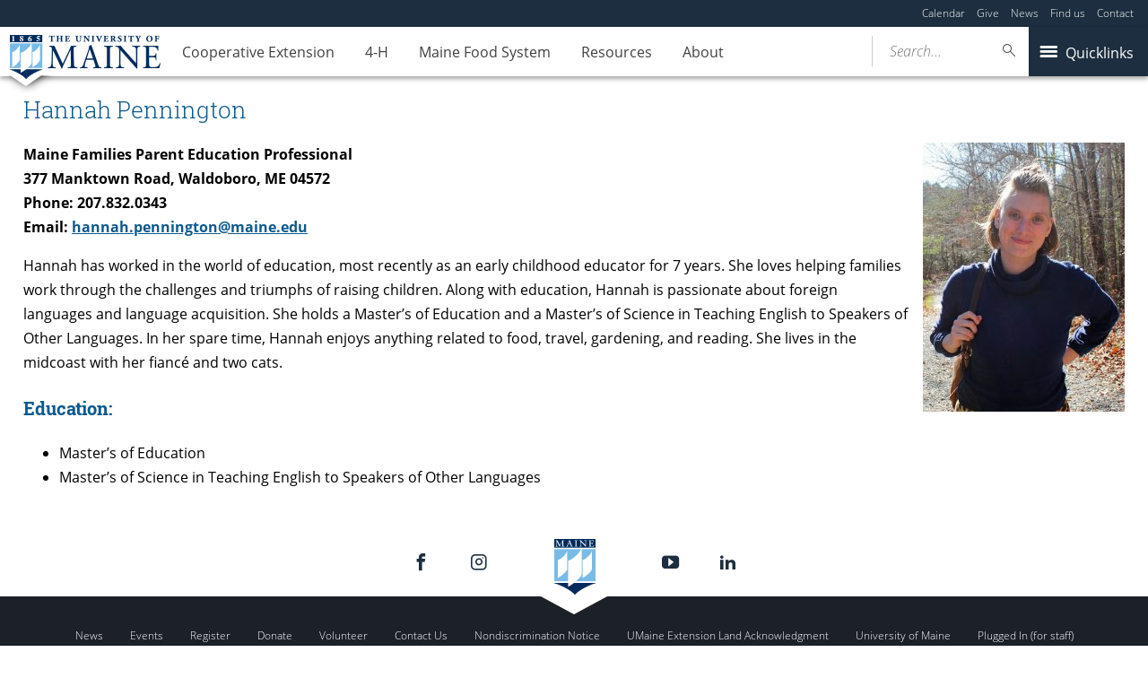

--- FILE ---
content_type: text/html; charset=UTF-8
request_url: https://extension.umaine.edu/about/staff-directory/hannah-pennington/
body_size: 66204
content:
<!DOCTYPE html>
<!--[if IE 8 ]><html class="ie8 no-js" lang="en-US"><![endif]-->
<!--[if IE 9 ]><html class="ie9 no-js" lang="en-US"><![endif]-->
 <!--[if (gt IE 9)|!(IE)]><!--><html class="no-js" lang="en-US"><!--<![endif]-->
	<head>
		<script>window.dataLayer = [{"siteId":1,"siteDomain":"extension-sites.umaine.edu","authorName":"mmichaud","authorId":"10","postName":"hannah-pennington","postDate":"2020-11-04T10:53:13-05:00","postId":11439,"postType":"page","Resource":[],"10upGh-category":[]}];</script><!-- Google Tag Manager -->
	<script>(function(w,d,s,l,i){w[l]=w[l]||[];w[l].push({'gtm.start':
	new Date().getTime(),event:'gtm.js'});var f=d.getElementsByTagName(s)[0],
	j=d.createElement(s),dl=l!='dataLayer'?'&l='+l:'';j.async=true;j.src='https://www.googletagmanager.com/gtm.js?id='+i+dl;f.parentNode.insertBefore(j,f);
	})(window,document,'script','dataLayer','GTM-MVTCZTHT');</script>
		<!-- End Google Tag Manager -->
		<meta http-equiv="x-ua-compatible" content="ie=edge">
		<meta name="viewport" content="width=device-width, initial-scale=1">
		<title>Hannah Pennington - University of Maine Cooperative Extension</title>
	<style>img:is([sizes="auto" i], [sizes^="auto," i]) { contain-intrinsic-size: 3000px 1500px }</style>
	<meta name="dc.title" content="Hannah Pennington - University of Maine Cooperative Extension">
<meta name="dc.description" content="Maine Families Parent Education Professional 377 Manktown Road, Waldoboro, ME 04572 Phone: 207.832.0343 Email: hannah.pennington@maine.edu Hannah has worked in the world of education, most recently as an early childhood educator for 7 years. She loves helping families work through the challenges and triumphs of raising children. Along with education, Hannah&hellip;">
<meta name="dc.relation" content="https://extension.umaine.edu/about/staff-directory/hannah-pennington/">
<meta name="dc.source" content="https://extension.umaine.edu/">
<meta name="dc.language" content="en_US">
<meta name="description" content="Maine Families Parent Education Professional 377 Manktown Road, Waldoboro, ME 04572 Phone: 207.832.0343 Email: hannah.pennington@maine.edu Hannah has worked in the world of education, most recently as an early childhood educator for 7 years. She loves helping families work through the challenges and triumphs of raising children. Along with education, Hannah&hellip;">
<meta name="robots" content="index, follow, max-snippet:-1, max-image-preview:large, max-video-preview:-1">
<link rel="canonical" href="https://extension.umaine.edu/about/staff-directory/hannah-pennington/">
<meta property="og:url" content="https://extension.umaine.edu/about/staff-directory/hannah-pennington/">
<meta property="og:site_name" content="Cooperative Extension">
<meta property="og:locale" content="en_US">
<meta property="og:type" content="article">
<meta property="og:title" content="Hannah Pennington - University of Maine Cooperative Extension">
<meta property="og:description" content="Maine Families Parent Education Professional 377 Manktown Road, Waldoboro, ME 04572 Phone: 207.832.0343 Email: hannah.pennington@maine.edu Hannah has worked in the world of education, most recently as an early childhood educator for 7 years. She loves helping families work through the challenges and triumphs of raising children. Along with education, Hannah&hellip;">
<meta property="og:image" content="https://staging.umaine.edu/wp-content/themes/umaine/assets/images/default-og-image.png">
<meta property="og:image:secure_url" content="https://staging.umaine.edu/wp-content/themes/umaine/assets/images/default-og-image.png">
<meta name="twitter:card" content="summary">
<meta name="twitter:title" content="Hannah Pennington - University of Maine Cooperative Extension">
<meta name="twitter:description" content="Maine Families Parent Education Professional 377 Manktown Road, Waldoboro, ME 04572 Phone: 207.832.0343 Email: hannah.pennington@maine.edu Hannah has worked in the world of education, most recently as an early childhood educator for 7 years. She loves helping families work through the challenges and triumphs of raising children. Along with education, Hannah&hellip;">
<meta name="twitter:image" content="https://staging.umaine.edu/wp-content/themes/umaine/assets/images/default-og-image.png">
<link rel='dns-prefetch' href='//maps.googleapis.com' />
<link rel='dns-prefetch' href='//use.typekit.net' />
		<!-- This site uses the Google Analytics by MonsterInsights plugin v9.2.1 - Using Analytics tracking - https://www.monsterinsights.com/ -->
							<script src="//www.googletagmanager.com/gtag/js?id=G-ES4YVJZP5X"  data-cfasync="false" data-wpfc-render="false" type="text/javascript" async></script>
			<script data-cfasync="false" data-wpfc-render="false" type="text/javascript">
				var mi_version = '9.2.1';
				var mi_track_user = true;
				var mi_no_track_reason = '';
								var MonsterInsightsDefaultLocations = {"page_location":"https:\/\/extension.umaine.edu\/about\/staff-directory\/hannah-pennington\/"};
				if ( typeof MonsterInsightsPrivacyGuardFilter === 'function' ) {
					var MonsterInsightsLocations = (typeof MonsterInsightsExcludeQuery === 'object') ? MonsterInsightsPrivacyGuardFilter( MonsterInsightsExcludeQuery ) : MonsterInsightsPrivacyGuardFilter( MonsterInsightsDefaultLocations );
				} else {
					var MonsterInsightsLocations = (typeof MonsterInsightsExcludeQuery === 'object') ? MonsterInsightsExcludeQuery : MonsterInsightsDefaultLocations;
				}

								var disableStrs = [
										'ga-disable-G-ES4YVJZP5X',
									];

				/* Function to detect opted out users */
				function __gtagTrackerIsOptedOut() {
					for (var index = 0; index < disableStrs.length; index++) {
						if (document.cookie.indexOf(disableStrs[index] + '=true') > -1) {
							return true;
						}
					}

					return false;
				}

				/* Disable tracking if the opt-out cookie exists. */
				if (__gtagTrackerIsOptedOut()) {
					for (var index = 0; index < disableStrs.length; index++) {
						window[disableStrs[index]] = true;
					}
				}

				/* Opt-out function */
				function __gtagTrackerOptout() {
					for (var index = 0; index < disableStrs.length; index++) {
						document.cookie = disableStrs[index] + '=true; expires=Thu, 31 Dec 2099 23:59:59 UTC; path=/';
						window[disableStrs[index]] = true;
					}
				}

				if ('undefined' === typeof gaOptout) {
					function gaOptout() {
						__gtagTrackerOptout();
					}
				}
								window.dataLayer = window.dataLayer || [];

				window.MonsterInsightsDualTracker = {
					helpers: {},
					trackers: {},
				};
				if (mi_track_user) {
					function __gtagDataLayer() {
						dataLayer.push(arguments);
					}

					function __gtagTracker(type, name, parameters) {
						if (!parameters) {
							parameters = {};
						}

						if (parameters.send_to) {
							__gtagDataLayer.apply(null, arguments);
							return;
						}

						if (type === 'event') {
														parameters.send_to = monsterinsights_frontend.v4_id;
							var hookName = name;
							if (typeof parameters['event_category'] !== 'undefined') {
								hookName = parameters['event_category'] + ':' + name;
							}

							if (typeof MonsterInsightsDualTracker.trackers[hookName] !== 'undefined') {
								MonsterInsightsDualTracker.trackers[hookName](parameters);
							} else {
								__gtagDataLayer('event', name, parameters);
							}
							
						} else {
							__gtagDataLayer.apply(null, arguments);
						}
					}

					__gtagTracker('js', new Date());
					__gtagTracker('set', {
						'developer_id.dZGIzZG': true,
											});
					if ( MonsterInsightsLocations.page_location ) {
						__gtagTracker('set', MonsterInsightsLocations);
					}
										__gtagTracker('config', 'G-ES4YVJZP5X', {"forceSSL":"true"} );
															window.gtag = __gtagTracker;										(function () {
						/* https://developers.google.com/analytics/devguides/collection/analyticsjs/ */
						/* ga and __gaTracker compatibility shim. */
						var noopfn = function () {
							return null;
						};
						var newtracker = function () {
							return new Tracker();
						};
						var Tracker = function () {
							return null;
						};
						var p = Tracker.prototype;
						p.get = noopfn;
						p.set = noopfn;
						p.send = function () {
							var args = Array.prototype.slice.call(arguments);
							args.unshift('send');
							__gaTracker.apply(null, args);
						};
						var __gaTracker = function () {
							var len = arguments.length;
							if (len === 0) {
								return;
							}
							var f = arguments[len - 1];
							if (typeof f !== 'object' || f === null || typeof f.hitCallback !== 'function') {
								if ('send' === arguments[0]) {
									var hitConverted, hitObject = false, action;
									if ('event' === arguments[1]) {
										if ('undefined' !== typeof arguments[3]) {
											hitObject = {
												'eventAction': arguments[3],
												'eventCategory': arguments[2],
												'eventLabel': arguments[4],
												'value': arguments[5] ? arguments[5] : 1,
											}
										}
									}
									if ('pageview' === arguments[1]) {
										if ('undefined' !== typeof arguments[2]) {
											hitObject = {
												'eventAction': 'page_view',
												'page_path': arguments[2],
											}
										}
									}
									if (typeof arguments[2] === 'object') {
										hitObject = arguments[2];
									}
									if (typeof arguments[5] === 'object') {
										Object.assign(hitObject, arguments[5]);
									}
									if ('undefined' !== typeof arguments[1].hitType) {
										hitObject = arguments[1];
										if ('pageview' === hitObject.hitType) {
											hitObject.eventAction = 'page_view';
										}
									}
									if (hitObject) {
										action = 'timing' === arguments[1].hitType ? 'timing_complete' : hitObject.eventAction;
										hitConverted = mapArgs(hitObject);
										__gtagTracker('event', action, hitConverted);
									}
								}
								return;
							}

							function mapArgs(args) {
								var arg, hit = {};
								var gaMap = {
									'eventCategory': 'event_category',
									'eventAction': 'event_action',
									'eventLabel': 'event_label',
									'eventValue': 'event_value',
									'nonInteraction': 'non_interaction',
									'timingCategory': 'event_category',
									'timingVar': 'name',
									'timingValue': 'value',
									'timingLabel': 'event_label',
									'page': 'page_path',
									'location': 'page_location',
									'title': 'page_title',
									'referrer' : 'page_referrer',
								};
								for (arg in args) {
																		if (!(!args.hasOwnProperty(arg) || !gaMap.hasOwnProperty(arg))) {
										hit[gaMap[arg]] = args[arg];
									} else {
										hit[arg] = args[arg];
									}
								}
								return hit;
							}

							try {
								f.hitCallback();
							} catch (ex) {
							}
						};
						__gaTracker.create = newtracker;
						__gaTracker.getByName = newtracker;
						__gaTracker.getAll = function () {
							return [];
						};
						__gaTracker.remove = noopfn;
						__gaTracker.loaded = true;
						window['__gaTracker'] = __gaTracker;
					})();
									} else {
										console.log("");
					(function () {
						function __gtagTracker() {
							return null;
						}

						window['__gtagTracker'] = __gtagTracker;
						window['gtag'] = __gtagTracker;
					})();
									}
			</script>
				<!-- / Google Analytics by MonsterInsights -->
		<script type="text/javascript">
/* <![CDATA[ */
window._wpemojiSettings = {"baseUrl":"https:\/\/s.w.org\/images\/core\/emoji\/16.0.1\/72x72\/","ext":".png","svgUrl":"https:\/\/s.w.org\/images\/core\/emoji\/16.0.1\/svg\/","svgExt":".svg","source":{"concatemoji":"https:\/\/extension.umaine.edu\/wp-includes\/js\/wp-emoji-release.min.js?ver=6.8.3"}};
/*! This file is auto-generated */
!function(s,n){var o,i,e;function c(e){try{var t={supportTests:e,timestamp:(new Date).valueOf()};sessionStorage.setItem(o,JSON.stringify(t))}catch(e){}}function p(e,t,n){e.clearRect(0,0,e.canvas.width,e.canvas.height),e.fillText(t,0,0);var t=new Uint32Array(e.getImageData(0,0,e.canvas.width,e.canvas.height).data),a=(e.clearRect(0,0,e.canvas.width,e.canvas.height),e.fillText(n,0,0),new Uint32Array(e.getImageData(0,0,e.canvas.width,e.canvas.height).data));return t.every(function(e,t){return e===a[t]})}function u(e,t){e.clearRect(0,0,e.canvas.width,e.canvas.height),e.fillText(t,0,0);for(var n=e.getImageData(16,16,1,1),a=0;a<n.data.length;a++)if(0!==n.data[a])return!1;return!0}function f(e,t,n,a){switch(t){case"flag":return n(e,"\ud83c\udff3\ufe0f\u200d\u26a7\ufe0f","\ud83c\udff3\ufe0f\u200b\u26a7\ufe0f")?!1:!n(e,"\ud83c\udde8\ud83c\uddf6","\ud83c\udde8\u200b\ud83c\uddf6")&&!n(e,"\ud83c\udff4\udb40\udc67\udb40\udc62\udb40\udc65\udb40\udc6e\udb40\udc67\udb40\udc7f","\ud83c\udff4\u200b\udb40\udc67\u200b\udb40\udc62\u200b\udb40\udc65\u200b\udb40\udc6e\u200b\udb40\udc67\u200b\udb40\udc7f");case"emoji":return!a(e,"\ud83e\udedf")}return!1}function g(e,t,n,a){var r="undefined"!=typeof WorkerGlobalScope&&self instanceof WorkerGlobalScope?new OffscreenCanvas(300,150):s.createElement("canvas"),o=r.getContext("2d",{willReadFrequently:!0}),i=(o.textBaseline="top",o.font="600 32px Arial",{});return e.forEach(function(e){i[e]=t(o,e,n,a)}),i}function t(e){var t=s.createElement("script");t.src=e,t.defer=!0,s.head.appendChild(t)}"undefined"!=typeof Promise&&(o="wpEmojiSettingsSupports",i=["flag","emoji"],n.supports={everything:!0,everythingExceptFlag:!0},e=new Promise(function(e){s.addEventListener("DOMContentLoaded",e,{once:!0})}),new Promise(function(t){var n=function(){try{var e=JSON.parse(sessionStorage.getItem(o));if("object"==typeof e&&"number"==typeof e.timestamp&&(new Date).valueOf()<e.timestamp+604800&&"object"==typeof e.supportTests)return e.supportTests}catch(e){}return null}();if(!n){if("undefined"!=typeof Worker&&"undefined"!=typeof OffscreenCanvas&&"undefined"!=typeof URL&&URL.createObjectURL&&"undefined"!=typeof Blob)try{var e="postMessage("+g.toString()+"("+[JSON.stringify(i),f.toString(),p.toString(),u.toString()].join(",")+"));",a=new Blob([e],{type:"text/javascript"}),r=new Worker(URL.createObjectURL(a),{name:"wpTestEmojiSupports"});return void(r.onmessage=function(e){c(n=e.data),r.terminate(),t(n)})}catch(e){}c(n=g(i,f,p,u))}t(n)}).then(function(e){for(var t in e)n.supports[t]=e[t],n.supports.everything=n.supports.everything&&n.supports[t],"flag"!==t&&(n.supports.everythingExceptFlag=n.supports.everythingExceptFlag&&n.supports[t]);n.supports.everythingExceptFlag=n.supports.everythingExceptFlag&&!n.supports.flag,n.DOMReady=!1,n.readyCallback=function(){n.DOMReady=!0}}).then(function(){return e}).then(function(){var e;n.supports.everything||(n.readyCallback(),(e=n.source||{}).concatemoji?t(e.concatemoji):e.wpemoji&&e.twemoji&&(t(e.twemoji),t(e.wpemoji)))}))}((window,document),window._wpemojiSettings);
/* ]]> */
</script>
<link rel='stylesheet' id='tribe-events-pro-mini-calendar-block-styles-css' href='https://extension.umaine.edu/wp-content/plugins/events-calendar-pro/build/css/tribe-events-pro-mini-calendar-block.css?ver=7.7.10' type='text/css' media='all' />
<style id='wp-emoji-styles-inline-css' type='text/css'>

	img.wp-smiley, img.emoji {
		display: inline !important;
		border: none !important;
		box-shadow: none !important;
		height: 1em !important;
		width: 1em !important;
		margin: 0 0.07em !important;
		vertical-align: -0.1em !important;
		background: none !important;
		padding: 0 !important;
	}
</style>
<link rel='stylesheet' id='wp-block-library-css' href='https://extension.umaine.edu/wp-includes/css/dist/block-library/style.min.css?ver=6.8.3' type='text/css' media='all' />
<style id='classic-theme-styles-inline-css' type='text/css'>
/*! This file is auto-generated */
.wp-block-button__link{color:#fff;background-color:#32373c;border-radius:9999px;box-shadow:none;text-decoration:none;padding:calc(.667em + 2px) calc(1.333em + 2px);font-size:1.125em}.wp-block-file__button{background:#32373c;color:#fff;text-decoration:none}
</style>
<style id='ums-post-picker-ums-post-picker-style-inline-css' type='text/css'>
.wp-block-ums-post-picker-ums-post-picker{padding:2px}.editor-styles-wrapper code{line-break:anywhere;white-space:break-spaces!important}
.ums-site-search-wrapper{position:relative}.ums-site-search-results{border:1px solid #e0e0e0;border-radius:4px;border-top:0 solid #e0e0e0;box-shadow:0 4px 8px rgba(0,0,0,.2);left:0;max-height:400px;overflow:auto;position:absolute;width:100%;z-index:1001}.ums-site-search-result{background-color:#fff;border-bottom:1px solid #e0e0e0;padding:8px 12px;transition:all .2s ease}.ums-site-search-result .siteUrl{font-family:monospace;font-size:70%}.ums-site-search-result:focus,.ums-site-search-result:hover{background-color:var(--wp-components-color-accent,var(--wp-admin-theme-color,#020404));color:var(--wp-components-color-accent-inverted,#fff);cursor:pointer}.ums-site-search-loading{background-color:#fff;color:#757575;font-style:italic;padding:8px 12px}
.upp-help-modal{max-width:800px;width:90%}.upp-help-modal p *,.upp-help-modal table *{font-size:10px!important}.upp-help-modal .components-modal__header{border-bottom:1px solid #e0e0e0}.upp-help-modal h1,.upp-help-modal h2,.upp-help-modal h3{margin-bottom:16px;margin-top:24px}.upp-help-modal p{margin-bottom:16px}.upp-help-modal code{background:#f0f0f0;border-radius:3px;padding:2px 4px}.upp-help-modal pre{background:#f5f5f5;border-radius:4px;overflow-x:auto;padding:16px}.upp-help-modal table{border-collapse:collapse;margin-bottom:16px;width:100%}.upp-help-modal table td,.upp-help-modal table th{border:1px solid #ddd;padding:8px;text-align:left}.upp-help-modal table th{background-color:#f5f5f5}

</style>
<style id='wpseopress-local-business-style-inline-css' type='text/css'>
span.wp-block-wpseopress-local-business-field{margin-right:8px}

</style>
<style id='global-styles-inline-css' type='text/css'>
:root{--wp--preset--aspect-ratio--square: 1;--wp--preset--aspect-ratio--4-3: 4/3;--wp--preset--aspect-ratio--3-4: 3/4;--wp--preset--aspect-ratio--3-2: 3/2;--wp--preset--aspect-ratio--2-3: 2/3;--wp--preset--aspect-ratio--16-9: 16/9;--wp--preset--aspect-ratio--9-16: 9/16;--wp--preset--color--black: #000000;--wp--preset--color--cyan-bluish-gray: #abb8c3;--wp--preset--color--white: #ffffff;--wp--preset--color--pale-pink: #f78da7;--wp--preset--color--vivid-red: #cf2e2e;--wp--preset--color--luminous-vivid-orange: #ff6900;--wp--preset--color--luminous-vivid-amber: #fcb900;--wp--preset--color--light-green-cyan: #7bdcb5;--wp--preset--color--vivid-green-cyan: #00d084;--wp--preset--color--pale-cyan-blue: #8ed1fc;--wp--preset--color--vivid-cyan-blue: #0693e3;--wp--preset--color--vivid-purple: #9b51e0;--wp--preset--gradient--vivid-cyan-blue-to-vivid-purple: linear-gradient(135deg,rgba(6,147,227,1) 0%,rgb(155,81,224) 100%);--wp--preset--gradient--light-green-cyan-to-vivid-green-cyan: linear-gradient(135deg,rgb(122,220,180) 0%,rgb(0,208,130) 100%);--wp--preset--gradient--luminous-vivid-amber-to-luminous-vivid-orange: linear-gradient(135deg,rgba(252,185,0,1) 0%,rgba(255,105,0,1) 100%);--wp--preset--gradient--luminous-vivid-orange-to-vivid-red: linear-gradient(135deg,rgba(255,105,0,1) 0%,rgb(207,46,46) 100%);--wp--preset--gradient--very-light-gray-to-cyan-bluish-gray: linear-gradient(135deg,rgb(238,238,238) 0%,rgb(169,184,195) 100%);--wp--preset--gradient--cool-to-warm-spectrum: linear-gradient(135deg,rgb(74,234,220) 0%,rgb(151,120,209) 20%,rgb(207,42,186) 40%,rgb(238,44,130) 60%,rgb(251,105,98) 80%,rgb(254,248,76) 100%);--wp--preset--gradient--blush-light-purple: linear-gradient(135deg,rgb(255,206,236) 0%,rgb(152,150,240) 100%);--wp--preset--gradient--blush-bordeaux: linear-gradient(135deg,rgb(254,205,165) 0%,rgb(254,45,45) 50%,rgb(107,0,62) 100%);--wp--preset--gradient--luminous-dusk: linear-gradient(135deg,rgb(255,203,112) 0%,rgb(199,81,192) 50%,rgb(65,88,208) 100%);--wp--preset--gradient--pale-ocean: linear-gradient(135deg,rgb(255,245,203) 0%,rgb(182,227,212) 50%,rgb(51,167,181) 100%);--wp--preset--gradient--electric-grass: linear-gradient(135deg,rgb(202,248,128) 0%,rgb(113,206,126) 100%);--wp--preset--gradient--midnight: linear-gradient(135deg,rgb(2,3,129) 0%,rgb(40,116,252) 100%);--wp--preset--font-size--small: 13px;--wp--preset--font-size--medium: 20px;--wp--preset--font-size--large: 36px;--wp--preset--font-size--x-large: 42px;--wp--preset--spacing--20: 0.44rem;--wp--preset--spacing--30: 0.67rem;--wp--preset--spacing--40: 1rem;--wp--preset--spacing--50: 1.5rem;--wp--preset--spacing--60: 2.25rem;--wp--preset--spacing--70: 3.38rem;--wp--preset--spacing--80: 5.06rem;--wp--preset--shadow--natural: 6px 6px 9px rgba(0, 0, 0, 0.2);--wp--preset--shadow--deep: 12px 12px 50px rgba(0, 0, 0, 0.4);--wp--preset--shadow--sharp: 6px 6px 0px rgba(0, 0, 0, 0.2);--wp--preset--shadow--outlined: 6px 6px 0px -3px rgba(255, 255, 255, 1), 6px 6px rgba(0, 0, 0, 1);--wp--preset--shadow--crisp: 6px 6px 0px rgba(0, 0, 0, 1);}:where(.is-layout-flex){gap: 0.5em;}:where(.is-layout-grid){gap: 0.5em;}body .is-layout-flex{display: flex;}.is-layout-flex{flex-wrap: wrap;align-items: center;}.is-layout-flex > :is(*, div){margin: 0;}body .is-layout-grid{display: grid;}.is-layout-grid > :is(*, div){margin: 0;}:where(.wp-block-columns.is-layout-flex){gap: 2em;}:where(.wp-block-columns.is-layout-grid){gap: 2em;}:where(.wp-block-post-template.is-layout-flex){gap: 1.25em;}:where(.wp-block-post-template.is-layout-grid){gap: 1.25em;}.has-black-color{color: var(--wp--preset--color--black) !important;}.has-cyan-bluish-gray-color{color: var(--wp--preset--color--cyan-bluish-gray) !important;}.has-white-color{color: var(--wp--preset--color--white) !important;}.has-pale-pink-color{color: var(--wp--preset--color--pale-pink) !important;}.has-vivid-red-color{color: var(--wp--preset--color--vivid-red) !important;}.has-luminous-vivid-orange-color{color: var(--wp--preset--color--luminous-vivid-orange) !important;}.has-luminous-vivid-amber-color{color: var(--wp--preset--color--luminous-vivid-amber) !important;}.has-light-green-cyan-color{color: var(--wp--preset--color--light-green-cyan) !important;}.has-vivid-green-cyan-color{color: var(--wp--preset--color--vivid-green-cyan) !important;}.has-pale-cyan-blue-color{color: var(--wp--preset--color--pale-cyan-blue) !important;}.has-vivid-cyan-blue-color{color: var(--wp--preset--color--vivid-cyan-blue) !important;}.has-vivid-purple-color{color: var(--wp--preset--color--vivid-purple) !important;}.has-black-background-color{background-color: var(--wp--preset--color--black) !important;}.has-cyan-bluish-gray-background-color{background-color: var(--wp--preset--color--cyan-bluish-gray) !important;}.has-white-background-color{background-color: var(--wp--preset--color--white) !important;}.has-pale-pink-background-color{background-color: var(--wp--preset--color--pale-pink) !important;}.has-vivid-red-background-color{background-color: var(--wp--preset--color--vivid-red) !important;}.has-luminous-vivid-orange-background-color{background-color: var(--wp--preset--color--luminous-vivid-orange) !important;}.has-luminous-vivid-amber-background-color{background-color: var(--wp--preset--color--luminous-vivid-amber) !important;}.has-light-green-cyan-background-color{background-color: var(--wp--preset--color--light-green-cyan) !important;}.has-vivid-green-cyan-background-color{background-color: var(--wp--preset--color--vivid-green-cyan) !important;}.has-pale-cyan-blue-background-color{background-color: var(--wp--preset--color--pale-cyan-blue) !important;}.has-vivid-cyan-blue-background-color{background-color: var(--wp--preset--color--vivid-cyan-blue) !important;}.has-vivid-purple-background-color{background-color: var(--wp--preset--color--vivid-purple) !important;}.has-black-border-color{border-color: var(--wp--preset--color--black) !important;}.has-cyan-bluish-gray-border-color{border-color: var(--wp--preset--color--cyan-bluish-gray) !important;}.has-white-border-color{border-color: var(--wp--preset--color--white) !important;}.has-pale-pink-border-color{border-color: var(--wp--preset--color--pale-pink) !important;}.has-vivid-red-border-color{border-color: var(--wp--preset--color--vivid-red) !important;}.has-luminous-vivid-orange-border-color{border-color: var(--wp--preset--color--luminous-vivid-orange) !important;}.has-luminous-vivid-amber-border-color{border-color: var(--wp--preset--color--luminous-vivid-amber) !important;}.has-light-green-cyan-border-color{border-color: var(--wp--preset--color--light-green-cyan) !important;}.has-vivid-green-cyan-border-color{border-color: var(--wp--preset--color--vivid-green-cyan) !important;}.has-pale-cyan-blue-border-color{border-color: var(--wp--preset--color--pale-cyan-blue) !important;}.has-vivid-cyan-blue-border-color{border-color: var(--wp--preset--color--vivid-cyan-blue) !important;}.has-vivid-purple-border-color{border-color: var(--wp--preset--color--vivid-purple) !important;}.has-vivid-cyan-blue-to-vivid-purple-gradient-background{background: var(--wp--preset--gradient--vivid-cyan-blue-to-vivid-purple) !important;}.has-light-green-cyan-to-vivid-green-cyan-gradient-background{background: var(--wp--preset--gradient--light-green-cyan-to-vivid-green-cyan) !important;}.has-luminous-vivid-amber-to-luminous-vivid-orange-gradient-background{background: var(--wp--preset--gradient--luminous-vivid-amber-to-luminous-vivid-orange) !important;}.has-luminous-vivid-orange-to-vivid-red-gradient-background{background: var(--wp--preset--gradient--luminous-vivid-orange-to-vivid-red) !important;}.has-very-light-gray-to-cyan-bluish-gray-gradient-background{background: var(--wp--preset--gradient--very-light-gray-to-cyan-bluish-gray) !important;}.has-cool-to-warm-spectrum-gradient-background{background: var(--wp--preset--gradient--cool-to-warm-spectrum) !important;}.has-blush-light-purple-gradient-background{background: var(--wp--preset--gradient--blush-light-purple) !important;}.has-blush-bordeaux-gradient-background{background: var(--wp--preset--gradient--blush-bordeaux) !important;}.has-luminous-dusk-gradient-background{background: var(--wp--preset--gradient--luminous-dusk) !important;}.has-pale-ocean-gradient-background{background: var(--wp--preset--gradient--pale-ocean) !important;}.has-electric-grass-gradient-background{background: var(--wp--preset--gradient--electric-grass) !important;}.has-midnight-gradient-background{background: var(--wp--preset--gradient--midnight) !important;}.has-small-font-size{font-size: var(--wp--preset--font-size--small) !important;}.has-medium-font-size{font-size: var(--wp--preset--font-size--medium) !important;}.has-large-font-size{font-size: var(--wp--preset--font-size--large) !important;}.has-x-large-font-size{font-size: var(--wp--preset--font-size--x-large) !important;}
:where(.wp-block-post-template.is-layout-flex){gap: 1.25em;}:where(.wp-block-post-template.is-layout-grid){gap: 1.25em;}
:where(.wp-block-columns.is-layout-flex){gap: 2em;}:where(.wp-block-columns.is-layout-grid){gap: 2em;}
:root :where(.wp-block-pullquote){font-size: 1.5em;line-height: 1.6;}
</style>
<link rel='stylesheet' id='map_styles-css' href='https://extension.umaine.edu/wp-content/plugins/um-maps-cpt/src/assets/css/maps.min.css?ver=1.5.5' type='text/css' media='all' />
<link rel='stylesheet' id='umaine-css' href='https://extension.umaine.edu/wp-content/themes/umaine/assets/css/umaine.min.css?ver=1.0.1' type='text/css' media='screen, handheld, tv, projection' />
<link rel='stylesheet' id='umaine-print-css' href='https://extension.umaine.edu/wp-content/themes/umaine/assets/css/umaine-print.min.css?ver=1.0.1' type='text/css' media='print' />
<link rel='stylesheet' id='dashicons-css' href='https://extension.umaine.edu/wp-includes/css/dashicons.min.css?ver=6.8.3' type='text/css' media='all' />
<!--[if lte IE 8]>
<link rel='stylesheet' id='umaine-oldie-css' href='https://extension.umaine.edu/wp-content/themes/umaine/assets/css/umaine-oldie.min.css?ver=1.0.1' type='text/css' media='all' />
<![endif]-->
<link rel='stylesheet' id='custom-typekit-18465-css' href='https://use.typekit.net/mwk0apy.css?ver=1.1.5' type='text/css' media='all' />
<link rel='stylesheet' id='content-blocks-separator-css' href='https://extension.umaine.edu/wp-content/themes/umaine/content-blocks/separator//separator.css?ver=1' type='text/css' media='all' />
<link rel='stylesheet' id='custom-style-css' href='https://extension.umaine.edu/wp-content/themes/umaine/content-blocks/menu//menu.css?ver=1' type='text/css' media='all' />
<style id='kadence-blocks-global-variables-inline-css' type='text/css'>
:root {--global-kb-font-size-sm:clamp(0.8rem, 0.73rem + 0.217vw, 0.9rem);--global-kb-font-size-md:clamp(1.1rem, 0.995rem + 0.326vw, 1.25rem);--global-kb-font-size-lg:clamp(1.75rem, 1.576rem + 0.543vw, 2rem);--global-kb-font-size-xl:clamp(2.25rem, 1.728rem + 1.63vw, 3rem);--global-kb-font-size-xxl:clamp(2.5rem, 1.456rem + 3.26vw, 4rem);--global-kb-font-size-xxxl:clamp(2.75rem, 0.489rem + 7.065vw, 6rem);}:root {--global-palette1: #3182CE;--global-palette2: #2B6CB0;--global-palette3: #1A202C;--global-palette4: #2D3748;--global-palette5: #4A5568;--global-palette6: #718096;--global-palette7: #EDF2F7;--global-palette8: #F7FAFC;--global-palette9: #ffffff;}
</style>
<script type="text/javascript" src="https://extension.umaine.edu/wp-content/plugins/google-analytics-for-wordpress/assets/js/frontend-gtag.min.js?ver=9.2.1" id="monsterinsights-frontend-script-js" async="async" data-wp-strategy="async"></script>
<script data-cfasync="false" data-wpfc-render="false" type="text/javascript" id='monsterinsights-frontend-script-js-extra'>/* <![CDATA[ */
var monsterinsights_frontend = {"js_events_tracking":"true","download_extensions":"doc,pdf,ppt,zip,xls,docx,pptx,xlsx","inbound_paths":"[]","home_url":"https:\/\/extension.umaine.edu","hash_tracking":"false","v4_id":"G-ES4YVJZP5X"};/* ]]> */
</script>
<script type="text/javascript" src="//maps.googleapis.com/maps/api/js?key=AIzaSyDr4MRIIfPeOHYoqWVVKA5qDBWoXGRXZSU&amp;ver=6.8.3" id="maps-api-js"></script>
<script type="text/javascript" src="https://extension.umaine.edu/wp-includes/js/jquery/jquery.min.js?ver=3.7.1" id="jquery-core-js"></script>
<script type="text/javascript" src="https://extension.umaine.edu/wp-includes/js/jquery/jquery-migrate.min.js?ver=3.4.1" id="jquery-migrate-js"></script>
<script type="text/javascript" src="https://extension.umaine.edu/wp-content/themes/umaine/assets/js/vendor/modernizr-custom.js?ver=1.0.1" id="modernizr-js"></script>
<script type="text/javascript" src="https://extension.umaine.edu/wp-content/themes/umaine/assets/js/vendor/picturefill.min.js?ver=1.0.1" id="picturefill-js"></script>
<link rel="https://api.w.org/" href="https://extension.umaine.edu/wp-json/" /><link rel="alternate" title="JSON" type="application/json" href="https://extension.umaine.edu/wp-json/wp/v2/pages/11439" /><link rel="EditURI" type="application/rsd+xml" title="RSD" href="https://extension.umaine.edu/xmlrpc.php?rsd" />
<meta name="generator" content="WordPress 6.8.3" />
<link rel='shortlink' href='https://extension.umaine.edu/?p=11439' />
<link rel="alternate" title="oEmbed (JSON)" type="application/json+oembed" href="https://extension.umaine.edu/wp-json/oembed/1.0/embed?url=https%3A%2F%2Fextension.umaine.edu%2Fabout%2Fstaff-directory%2Fhannah-pennington%2F" />
<link rel="alternate" title="oEmbed (XML)" type="text/xml+oembed" href="https://extension.umaine.edu/wp-json/oembed/1.0/embed?url=https%3A%2F%2Fextension.umaine.edu%2Fabout%2Fstaff-directory%2Fhannah-pennington%2F&#038;format=xml" />
 <style> .ppw-ppf-input-container { background-color: !important; padding: px!important; border-radius: px!important; } .ppw-ppf-input-container div.ppw-ppf-headline { font-size: px!important; font-weight: !important; color: !important; } .ppw-ppf-input-container div.ppw-ppf-desc { font-size: px!important; font-weight: !important; color: !important; } .ppw-ppf-input-container label.ppw-pwd-label { font-size: px!important; font-weight: !important; color: !important; } div.ppwp-wrong-pw-error { font-size: px!important; font-weight: !important; color: #dc3232!important; background: !important; } .ppw-ppf-input-container input[type='submit'] { color: !important; background: !important; } .ppw-ppf-input-container input[type='submit']:hover { color: !important; background: !important; } .ppw-ppf-desc-below { font-size: px!important; font-weight: !important; color: !important; } </style>  <style> .ppw-form { background-color: !important; padding: px!important; border-radius: px!important; } .ppw-headline.ppw-pcp-pf-headline { font-size: px!important; font-weight: !important; color: !important; } .ppw-description.ppw-pcp-pf-desc { font-size: px!important; font-weight: !important; color: !important; } .ppw-pcp-pf-desc-above-btn { display: block; } .ppw-pcp-pf-desc-below-form { font-size: px!important; font-weight: !important; color: !important; } .ppw-input label.ppw-pcp-password-label { font-size: px!important; font-weight: !important; color: !important; } .ppw-form input[type='submit'] { color: !important; background: !important; } .ppw-form input[type='submit']:hover { color: !important; background: !important; } div.ppw-error.ppw-pcp-pf-error-msg { font-size: px!important; font-weight: !important; color: #dc3232!important; background: !important; } </style> <meta name="tec-api-version" content="v1"><meta name="tec-api-origin" content="https://extension.umaine.edu"><link rel="alternate" href="https://extension.umaine.edu/wp-json/tribe/events/v1/" /><link type="text/plain" rel="author" href="https://extension.umaine.edu/wp-content/themes/umaine/humans.txt" />
<link rel="icon" type="image/x-icon" href="https://extension.umaine.edu/wp-content/themes/umaine/assets/images/favicon/favicon.ico" />
        <link rel="apple-touch-icon-precomposed" sizes="57x57" href="https://extension.umaine.edu/wp-content/themes/umaine/assets/images/favicon/apple-touch-icon-57x57.png" />
        <link rel="apple-touch-icon-precomposed" sizes="114x114" href="https://extension.umaine.edu/wp-content/themes/umaine/assets/images/favicon/apple-touch-icon-114x114.png" />
        <link rel="apple-touch-icon-precomposed" sizes="72x72" href="https://extension.umaine.edu/wp-content/themes/umaine/assets/images/favicon/apple-touch-icon-72x72.png" />
        <link rel="apple-touch-icon-precomposed" sizes="144x144" href="https://extension.umaine.edu/wp-content/themes/umaine/assets/images/favicon/apple-touch-icon-144x144.png" />
        <link rel="apple-touch-icon-precomposed" sizes="60x60" href="https://extension.umaine.edu/wp-content/themes/umaine/assets/images/favicon/apple-touch-icon-60x60.png" />
        <link rel="apple-touch-icon-precomposed" sizes="120x120" href="https://extension.umaine.edu/wp-content/themes/umaine/assets/images/favicon/apple-touch-icon-120x120.png" />
        <link rel="apple-touch-icon-precomposed" sizes="76x76" href="https://extension.umaine.edu/wp-content/themes/umaine/assets/images/favicon/apple-touch-icon-76x76.png" />
        <link rel="apple-touch-icon-precomposed" sizes="152x152" href="https://extension.umaine.edu/wp-content/themes/umaine/assets/images/favicon/apple-touch-icon-152x152.png" />
        <link rel="icon" type="image/png" href="https://extension.umaine.edu/wp-content/themes/umaine/assets/images/favicon/favicon-196x196.png" sizes="196x196" />
        <link rel="icon" type="image/png" href="https://extension.umaine.edu/wp-content/themes/umaine/assets/images/favicon/favicon-96x96.png" sizes="96x96" />
        <link rel="icon" type="image/png" href="https://extension.umaine.edu/wp-content/themes/umaine/assets/images/favicon/favicon-32x32.png" sizes="32x32" />
        <link rel="icon" type="image/png" href="https://extension.umaine.edu/wp-content/themes/umaine/assets/images/favicon/favicon-16x16.png" sizes="16x16" />
        <link rel="icon" type="image/png" href="https://extension.umaine.edu/wp-content/themes/umaine/assets/images/favicon/favicon-128.png" sizes="128x128" />
        <meta name="application-name" content="The University of Maine"/>
        <meta name="msapplication-TileColor" content="#79bce7" />
        <meta name="msapplication-TileImage" content="https://extension.umaine.edu/wp-content/themes/umaine/assets/images/favicon/mstile-144x144.png" />
        <meta name="msapplication-square70x70logo" content="https://extension.umaine.edu/wp-content/themes/umaine/assets/images/favicon/mstile-70x70.png" />
        <meta name="msapplication-square150x150logo" content="https://extension.umaine.edu/wp-content/themes/umaine/assets/images/favicon/mstile-150x150.png" />
        <meta name="msapplication-wide310x150logo" content="https://extension.umaine.edu/wp-content/themes/umaine/assets/images/favicon/mstile-310x150.png" />
        <meta name="msapplication-square310x310logo" content="https://extension.umaine.edu/wp-content/themes/umaine/assets/images/favicon/mstile-310x310.png" />
	<link rel="alternate" type="application/json+oembed" href="https://extension.umaine.edu/about/staff-directory/hannah-pennington/embed/" />
<style id="umaine_custom_css">.people-wrapper__expertise  {
     display: none;
}</style>	</head>
	<body class="wp-singular page-template-default page page-id-11439 page-child parent-pageid-540 wp-theme-umaine tribe-no-js">

	<!-- Google Tag Manager (noscript) -->
<noscript><iframe src="https://www.googletagmanager.com/ns.html?id=GTM-MVTCZTHT"
height="0" width="0" style="display:none;visibility:hidden"></iframe></noscript>
<!-- End Google Tag Manager (noscript) -->
	<a class="accessibility-skip" href="#menu-primary-navigation" tabindex="1">Skip to main navigation</a>
	<a class="accessibility-skip" href="#internal-header-menu" tabindex="1">Skip to site navigation</a>
	<a class="accessibility-skip" href="#content" tabindex="1">Skip to content</a>
	<div class="page-wrap">

		
<div class="top-bar-nav">
		<div class="top-bar-nav-container">
			<div class="menu-top-nav-container"><ul id="menu-top-nav" class="menu"><li id="menu-item-10768" class="menu-item menu-item-type-custom menu-item-object-custom menu-item-10768"><a href="https://calendar.umaine.edu/events/tag/cooperative-extension/">Calendar</a></li>
<li id="menu-item-10769" class="menu-item menu-item-type-custom menu-item-object-custom menu-item-10769"><a href="https://extension.umaine.edu/about/donate/">Give</a></li>
<li id="menu-item-10770" class="menu-item menu-item-type-custom menu-item-object-custom menu-item-10770"><a href="https://umaine.edu/news/blog/category/cooperative-extension/">News</a></li>
<li id="menu-item-10771" class="menu-item menu-item-type-custom menu-item-object-custom menu-item-10771"><a href="https://extension.umaine.edu/map-points-category/all/">Find us</a></li>
<li id="menu-item-10772" class="menu-item menu-item-type-custom menu-item-object-custom menu-item-10772"><a href="https://extension.umaine.edu/county-offices/all/">Contact</a></li>
</ul></div>		</div>
</div>
		
		
		<header id="main-header" class="top-bar" role="banner">

	  	<div class="header-container">
	  		
                <a href="https://umaine.edu/" class="umaine-logo-link logo- umaine-" rel="home"><img srcset="https://extension.umaine.edu/wp-content/themes/umaine/assets/images/temp-umaine-logo.png 1x, https://extension.umaine.edu/wp-content/themes/umaine/assets/images/temp-umaine-logo@2x.png 2x" alt="Link to University of Maine homepage" class="umaine-logo"></a>
                            <span class="minimal-site-heading"><span class="site-name">Cooperative Extension</span></span>
            
            <div class="header-menu-wrapper">
					
<nav id="menu-primary-navigation" class="menu primary-site-nav " role="navigation" tabindex="-1"><ul><li id="menu-item-6546" class="menu-item menu-item-type-custom menu-item-object-custom menu-item-home menu-item-6546"><a href="https://extension.umaine.edu/">Cooperative Extension</a></li>
<li id="menu-item-6788" class="4-h-nav primary-nav-item menu-item menu-item-type-custom menu-item-object-custom menu-item-has-children menu-item-6788"><a href="https://extension.umaine.edu/4h/">4-H</a>
<div class="dropdown">
	<ul>
	<li id="menu-item-6807" class="menu-item menu-item-type-custom menu-item-object-custom menu-item-has-children menu-item-6807"><a href="https://extension.umaine.edu/4h/">4-H</a>
	<ul class="sub-menu">
		<li id="menu-item-6795" class="menu-item menu-item-type-custom menu-item-object-custom menu-item-6795"><a href="https://extension.umaine.edu/4h/">Maine 4-H</a></li>
		<li id="menu-item-6796" class="menu-item menu-item-type-custom menu-item-object-custom menu-item-has-children menu-item-6796"><a href="https://extension.umaine.edu/4h/youth/camps/">4-H Camps and Learning Centers</a>
		<ul class="sub-menu">
			<li id="menu-item-6808" class="menu-item menu-item-type-custom menu-item-object-custom menu-item-6808"><a href="https://extension.umaine.edu/bryantpond/">4-H Camp &amp; Learning Center at Bryant Pond</a></li>
			<li id="menu-item-9103" class="menu-item menu-item-type-custom menu-item-object-custom menu-item-9103"><a href="https://extension.umaine.edu/greenland-point/">4-H Camp &amp; Learning Center at Greenland Point</a></li>
			<li id="menu-item-6809" class="menu-item menu-item-type-custom menu-item-object-custom menu-item-6809"><a href="https://extension.umaine.edu/tanglewood/">4-H Camp &amp; Learning Centers at Tanglewood &amp; Blueberry Cove</a></li>
			<li id="menu-item-22158" class="menu-item menu-item-type-custom menu-item-object-custom menu-item-22158"><a href="https://extension.umaine.edu/4h/science-center/">Lafayette and Rawcliffe 4-H Science and Engineering Learning Center</a></li>
		</ul>
</li>
		<li id="menu-item-6797" class="menu-item menu-item-type-custom menu-item-object-custom menu-item-6797"><a href="https://extension.umaine.edu/4hfoundation/">4-H Foundation</a></li>
	</ul>
</li>
	</ul>
</div>
</li>
<li id="menu-item-6789" class="maine-food-system-nav primary-nav-item menu-item menu-item-type-custom menu-item-object-custom menu-item-has-children menu-item-6789"><a href="https://extension.umaine.edu/maine-food-system/">Maine Food System</a>
<div class="dropdown">
	<ul>
	<li id="menu-item-6810" class="menu-item menu-item-type-custom menu-item-object-custom menu-item-has-children menu-item-6810"><a href="https://extension.umaine.edu/maine-food-system/">Maine Food System</a>
	<ul class="sub-menu">
		<li id="menu-item-6811" class="menu-item menu-item-type-custom menu-item-object-custom menu-item-6811"><a href="https://extension.umaine.edu/agriculture/">Agriculture</a></li>
		<li id="menu-item-6812" class="menu-item menu-item-type-custom menu-item-object-custom menu-item-6812"><a href="https://extension.umaine.edu/business-community/">Business &amp; Community</a></li>
		<li id="menu-item-6813" class="menu-item menu-item-type-custom menu-item-object-custom menu-item-6813"><a href="https://extension.umaine.edu/food-health/">Food &amp; Health</a></li>
		<li id="menu-item-6814" class="menu-item menu-item-type-custom menu-item-object-custom menu-item-6814"><a href="https://extension.umaine.edu/gardening/">Garden &amp; Yard</a></li>
		<li id="menu-item-6815" class="menu-item menu-item-type-custom menu-item-object-custom menu-item-6815"><a href="https://extension.umaine.edu/growing-maine/">Growing Maine</a></li>
		<li id="menu-item-6816" class="menu-item menu-item-type-custom menu-item-object-custom menu-item-6816"><a href="https://extension.umaine.edu/home-family-youth/">Home, Family &amp; Youth</a></li>
		<li id="menu-item-6817" class="menu-item menu-item-type-custom menu-item-object-custom menu-item-6817"><a href="https://extension.umaine.edu/natural-resources/">Natural Resources</a></li>
		<li id="menu-item-6818" class="menu-item menu-item-type-custom menu-item-object-custom menu-item-6818"><a href="https://extension.umaine.edu/ipm/">Insect Pests, Plant Diseases &amp; Pesticide Safety</a></li>
		<li id="menu-item-6819" class="menu-item menu-item-type-custom menu-item-object-custom menu-item-6819"><a href="https://extension.umaine.edu/preparedness/">Safety &amp; Preparedness</a></li>
		<li id="menu-item-6820" class="menu-item menu-item-type-custom menu-item-object-custom menu-item-6820"><a href="https://extension.umaine.edu/programs/">All Extension Programs</a></li>
	</ul>
</li>
	</ul>
</div>
</li>
<li id="menu-item-6794" class="resources-nav primary-nav-item menu-item menu-item-type-custom menu-item-object-custom menu-item-has-children menu-item-6794"><a href="https://extension.umaine.edu/resources/">Resources</a>
<div class="dropdown">
	<ul>
	<li id="menu-item-6821" class="menu-item menu-item-type-custom menu-item-object-custom menu-item-has-children menu-item-6821"><a href="https://extension.umaine.edu/resources/">Resources</a>
	<ul class="sub-menu">
		<li id="menu-item-6822" class="menu-item menu-item-type-custom menu-item-object-custom menu-item-6822"><a href="https://extension.umaine.edu/programs/">Programs</a></li>
		<li id="menu-item-6826" class="menu-item menu-item-type-custom menu-item-object-custom menu-item-6826"><a href="https://extension.umaine.edu/register/shop/">Workshops, Classes &amp; Events</a></li>
		<li id="menu-item-6825" class="menu-item menu-item-type-custom menu-item-object-custom menu-item-6825"><a href="http://extension.umaine.edu/publications/">Publications</a></li>
		<li id="menu-item-7985" class="menu-item menu-item-type-custom menu-item-object-custom menu-item-7985"><a href="https://extension.umaine.edu/resources/social-network-directory/">Social Media</a></li>
		<li id="menu-item-6823" class="menu-item menu-item-type-custom menu-item-object-custom menu-item-6823"><a href="https://extension.umaine.edu/resources/blogs/">News Blogs</a></li>
		<li id="menu-item-6824" class="menu-item menu-item-type-custom menu-item-object-custom menu-item-6824"><a href="https://extension.umaine.edu/resources/newsletters/">Newsletters</a></li>
		<li id="menu-item-6827" class="menu-item menu-item-type-custom menu-item-object-custom menu-item-6827"><a href="https://www.youtube.com/playlist?list=PL8D1C914E1E1FEA69">Videos</a></li>
		<li id="menu-item-16328" class="menu-item menu-item-type-post_type menu-item-object-page menu-item-16328"><a href="https://extension.umaine.edu/podcasts/">Podcasts</a></li>
	</ul>
</li>
	</ul>
</div>
</li>
<li id="menu-item-6790" class="about-us-nav primary-nav-item menu-item menu-item-type-custom menu-item-object-custom menu-item-has-children menu-item-6790"><a href="https://extension.umaine.edu/about/">About</a>
<div class="dropdown">
	<ul>
	<li id="menu-item-6829" class="menu-item menu-item-type-custom menu-item-object-custom menu-item-has-children menu-item-6829"><a href="https://extension.umaine.edu/about/">About UMaine Extension</a>
	<ul class="sub-menu">
		<li id="menu-item-6859" class="menu-item menu-item-type-custom menu-item-object-custom menu-item-6859"><a href="https://extension.umaine.edu/about/dean/">Office of the Dean</a></li>
		<li id="menu-item-6833" class="menu-item menu-item-type-custom menu-item-object-custom menu-item-6833"><a href="https://extension.umaine.edu/about/annual-report/">Annual Report</a></li>
		<li id="menu-item-6835" class="menu-item menu-item-type-custom menu-item-object-custom menu-item-6835"><a href="https://extension.umaine.edu/about/jobs/">Career Opportunities</a></li>
		<li id="menu-item-11850" class="menu-item menu-item-type-post_type menu-item-object-page menu-item-11850"><a href="https://extension.umaine.edu/about/internships/">Internship Opportunities</a></li>
		<li id="menu-item-6836" class="menu-item menu-item-type-custom menu-item-object-custom menu-item-6836"><a href="https://extension.umaine.edu/volunteer/">Volunteer Opportunities</a></li>
		<li id="menu-item-6837" class="menu-item menu-item-type-custom menu-item-object-custom menu-item-6837"><a href="https://extension.umaine.edu/about/donate/">Giving Opportunities</a></li>
		<li id="menu-item-6838" class="menu-item menu-item-type-custom menu-item-object-custom menu-item-6838"><a href="https://extension.umaine.edu/about/system/">Cooperative Extension System</a></li>
		<li id="menu-item-6839" class="menu-item menu-item-type-custom menu-item-object-custom menu-item-6839"><a href="https://extension.umaine.edu/about/resources/">Affiliated Programs, Partners &amp; Resources</a></li>
		<li id="menu-item-6861" class="menu-item menu-item-type-custom menu-item-object-custom menu-item-6861"><a href="https://extension.umaine.edu/about/non-discrimination/">Non-Discrimination, Diversity, Equity, Inclusion, and Access</a></li>
		<li id="menu-item-6840" class="menu-item menu-item-type-custom menu-item-object-custom menu-item-6840"><a href="https://extension.org/">eXtension</a></li>
		<li id="menu-item-6862" class="menu-item menu-item-type-custom menu-item-object-custom menu-item-6862"><a href="https://extension.umaine.edu/about/disclaimer/">Commercial Disclaimer</a></li>
		<li id="menu-item-6863" class="menu-item menu-item-type-custom menu-item-object-custom menu-item-6863"><a href="https://extension.umaine.edu/about/copyright/">Use of Copyrighted Materials</a></li>
		<li id="menu-item-7769" class="menu-item menu-item-type-custom menu-item-object-custom menu-item-7769"><a href="https://umaine.edu">University of Maine</a></li>
	</ul>
</li>
	<li id="menu-item-6830" class="menu-item menu-item-type-custom menu-item-object-custom menu-item-has-children menu-item-6830"><a href="https://extension.umaine.edu/county-offices/">County Offices</a>
	<ul class="sub-menu">
		<li id="menu-item-6842" class="menu-item menu-item-type-custom menu-item-object-custom menu-item-6842"><a href="https://extension.umaine.edu/androscoggin-sagadahoc/">Androscoggin &amp; Sagadahoc</a></li>
		<li id="menu-item-6843" class="menu-item menu-item-type-custom menu-item-object-custom menu-item-6843"><a href="https://extension.umaine.edu/aroostook/">Aroostook</a></li>
		<li id="menu-item-6844" class="menu-item menu-item-type-custom menu-item-object-custom menu-item-6844"><a href="https://extension.umaine.edu/cumberland/">Cumberland</a></li>
		<li id="menu-item-6845" class="menu-item menu-item-type-custom menu-item-object-custom menu-item-6845"><a href="https://extension.umaine.edu/franklin/">Franklin</a></li>
		<li id="menu-item-6846" class="menu-item menu-item-type-custom menu-item-object-custom menu-item-6846"><a href="https://extension.umaine.edu/hancock/">Hancock</a></li>
		<li id="menu-item-6847" class="menu-item menu-item-type-custom menu-item-object-custom menu-item-6847"><a href="https://extension.umaine.edu/kennebec/">Kennebec</a></li>
		<li id="menu-item-6848" class="menu-item menu-item-type-custom menu-item-object-custom menu-item-6848"><a href="https://extension.umaine.edu/knox-lincoln/">Knox &amp; Lincoln</a></li>
		<li id="menu-item-6849" class="menu-item menu-item-type-custom menu-item-object-custom menu-item-6849"><a href="https://extension.umaine.edu/oxford/">Oxford</a></li>
		<li id="menu-item-6850" class="menu-item menu-item-type-custom menu-item-object-custom menu-item-6850"><a href="https://extension.umaine.edu/penobscot/">Penobscot</a></li>
		<li id="menu-item-6851" class="menu-item menu-item-type-custom menu-item-object-custom menu-item-6851"><a href="https://extension.umaine.edu/piscataquis/">Piscataquis</a></li>
		<li id="menu-item-6852" class="menu-item menu-item-type-custom menu-item-object-custom menu-item-6852"><a href="https://extension.umaine.edu/somerset/">Somerset</a></li>
		<li id="menu-item-6853" class="menu-item menu-item-type-custom menu-item-object-custom menu-item-6853"><a href="https://extension.umaine.edu/waldo/">Waldo</a></li>
		<li id="menu-item-6854" class="menu-item menu-item-type-custom menu-item-object-custom menu-item-6854"><a href="https://extension.umaine.edu/washington/">Washington</a></li>
		<li id="menu-item-6855" class="menu-item menu-item-type-custom menu-item-object-custom menu-item-6855"><a href="https://extension.umaine.edu/york/">York</a></li>
	</ul>
</li>
	<li id="menu-item-6831" class="menu-item menu-item-type-custom menu-item-object-custom menu-item-has-children menu-item-6831"><a href="https://extension.umaine.edu/contact-us/">Contact Us</a>
	<ul class="sub-menu">
		<li id="menu-item-6857" class="menu-item menu-item-type-custom menu-item-object-custom menu-item-6857"><a href="https://extension.umaine.edu/contact-us/">Contact Us</a></li>
		<li id="menu-item-6860" class="menu-item menu-item-type-custom menu-item-object-custom menu-item-6860"><a href="https://extension.umaine.edu/about/dean/#leadership">Extension Leadership Team</a></li>
		<li id="menu-item-6858" class="menu-item menu-item-type-custom menu-item-object-custom menu-item-6858"><a href="https://extension.umaine.edu/people/">Staff Directory</a></li>
		<li id="menu-item-6856" class="menu-item menu-item-type-custom menu-item-object-custom menu-item-6856"><a href="https://extension.umaine.edu/county-offices/all/">County Office Directory</a></li>
		<li id="menu-item-8864" class="menu-item menu-item-type-custom menu-item-object-custom menu-item-8864"><a href="https://extension.umaine.edu/map-points-category/all/">Locations Map</a></li>
	</ul>
</li>
	</ul>
</div>
</li>
</ul></nav><div class="quicklinks-menu-wrapper">
	<div class="quicklinks-menu">
		<form role="search" method="get" class="nav-search-quicklinks" action="https://extension.umaine.edu/search" >
			<label>
				<span class="label">Search...</span>
				<input type="search" class="search-field" value="" name="q" title="Search for:">
			</label>
			<button type="submit" class="quicklinks-search-submit um-icon-magnify" title="Search"></button>
		</form>
		<nav class="menu-quicklinks-menu-container"><ul id="menu-quicklinks-menu" class="menu"><li id="menu-item-6782" class="menu-item menu-item-type-custom menu-item-object-custom menu-item-6782"><a href="https://calendar.umaine.edu/events/tag/cooperative-extension/">Calendar of Events</a></li>
<li id="menu-item-6783" class="menu-item menu-item-type-custom menu-item-object-custom menu-item-6783"><a href="https://umaine-extension.formtitan.com/ftproject/events/landing-page">Register for Workshops, Classes, &amp; Events</a></li>
<li id="menu-item-6784" class="menu-item menu-item-type-custom menu-item-object-custom menu-item-6784"><a href="https://umaine.edu/news/blog/category/cooperative-extension/">News</a></li>
<li id="menu-item-6785" class="menu-item menu-item-type-custom menu-item-object-custom menu-item-6785"><a href="https://extension.umaine.edu/contact-us/">Contact Us</a></li>
<li id="menu-item-6803" class="menu-item menu-item-type-custom menu-item-object-custom menu-item-6803"><a href="https://extension.umaine.edu/about/donate/">Donate</a></li>
<li id="menu-item-6804" class="menu-item menu-item-type-custom menu-item-object-custom menu-item-6804"><a href="https://extension.umaine.edu/volunteer/">Volunteer</a></li>
</ul></nav>	</div>
</div>
	  		</div>

	  				  		<button type="button" class="quicklinks-button" tabindex="-1">
		  					  			<span class="um-icon-menu quicklinks-icon"></span><span class="quicklinks-url">Quicklinks</span>
		  		</button>
		  	
	  		<form role="search" method="get" class="search-form nav-search" action="https://extension.umaine.edu/search/">
	<label>
		<span class="label">Search...</span>
		<input type="search" class="search-field" value="" name="q" title="Search for:">
	</label>
	<button type="submit" class="header-search-submit um-icon-magnify" title="Search"></button>
</form>
	  	</div>

            
		</header><!-- #site-header -->
		
		<div class="container" role="main" id="content" tabindex="-1">
										<div class="page-content">
								<h2 class="archive-title">Hannah Pennington</h2>
						<p><strong><img fetchpriority="high" decoding="async" class="alignright size-medium wp-image-11584" src="https://extension.umaine.edu/wp-content/uploads/sites/2/2021/01/hannah-pennington-2021-225x300.jpg" alt="Hannah Pennington" width="225" height="300" srcset="https://extension.umaine.edu/wp-content/uploads/sites/2/2021/01/hannah-pennington-2021-225x300.jpg 225w, https://extension.umaine.edu/wp-content/uploads/sites/2/2021/01/hannah-pennington-2021-105x140.jpg 105w, https://extension.umaine.edu/wp-content/uploads/sites/2/2021/01/hannah-pennington-2021-317x423.jpg 317w, https://extension.umaine.edu/wp-content/uploads/sites/2/2021/01/hannah-pennington-2021-423x564.jpg 423w, https://extension.umaine.edu/wp-content/uploads/sites/2/2021/01/hannah-pennington-2021.jpg 480w" sizes="(max-width: 320px) 85vw, (max-width: 768px) 67vw, (max-width: 1024px) 62vw,225px" />Maine Families Parent Education Professional</strong><br />
<strong>377 Manktown Road, Waldoboro, ME 04572</strong><br />
<strong>Phone: 207.832.0343</strong><br />
<strong>Email: <a href="mailto:hannah.pennington@maine.edu" target="_blank" rel="noopener noreferrer">hannah.pennington@maine.edu</a></strong></p>
<p>Hannah has worked in the world of education, most recently as an early childhood educator for 7 years. She loves helping families work through the challenges and triumphs of raising children. Along with education, Hannah is passionate about foreign languages and language acquisition. She holds a Master’s of Education and a Master’s of Science in Teaching English to Speakers of Other Languages. In her spare time, Hannah enjoys anything related to food, travel, gardening, and reading. She lives in the midcoast with her fiancé and two cats.</p>
<h3><strong>Education:</strong></h3>
<ul>
<li>Master’s of Education</li>
<li>Master’s of Science in Teaching English to Speakers of Other Languages</li>
</ul>
									</div>
									</div>
	</div><!-- ending of page-wrapper -->

		
	<div id="gallery-modal" class="a11y-modal no-js-hide-modal">
		<div class="modal">
			<div class="modal__content"></div><!--/.modal__content-->

			<!-- Outro content here -->
			<div class="modal__outro">
				<p id="modal-caption"></p>
				<a data-modal-close
					 class="modal__outro__close"
					 href="#x">
					<span aria-hidden="true">⨉</span>
				</a>
			</div>
		</div> <!-- end .modal -->
	</div>

	<nav class="social-footer" role="navigation">
		<ul id="menu-footer-social-links" class="social-menu"><li id="menu-item-6778" class="menu-item menu-item-type-custom menu-item-object-custom menu-item-6778"><a href="https://www.facebook.com/pages/University-of-Maine-Cooperative-Extension/326151410416?ref=nf"><span class="screen-reader-text">Facebook</span></a></li>
<li id="menu-item-6779" class="menu-item menu-item-type-custom menu-item-object-custom middle menu-item-6779"><a href="https://www.instagram.com/umaineextension/"><span class="screen-reader-text">Instagram</span></a></li>
<li id="menu-item-6780" class="menu-item menu-item-type-custom menu-item-object-custom menu-item-6780"><a href="https://www.youtube.com/playlist?list=PL8D1C914E1E1FEA69"><span class="screen-reader-text">YouTube</span></a></li>
<li id="menu-item-6781" class="menu-item menu-item-type-custom menu-item-object-custom menu-item-6781"><a href="https://www.linkedin.com/company/university-of-maine"><span class="screen-reader-text">LinkedIn</span></a></li>
</ul>		            <a href="https://extension.umaine.edu/" class="logo-home-link">
                <img srcset="https://extension.umaine.edu/wp-content/themes/umaine/assets/images/temp-umaine-footer-logo.png 1x, https://extension.umaine.edu/wp-content/themes/umaine/assets/images/temp-umaine-footer-logo@2x.png 2x"
                     alt="Link to University of Maine homepage" class="footer-logo">
            </a>
    </nav><!-- .social-footer -->
	<footer role="contentinfo" class=main-footer>
		<div class="footer-container">
			<nav class="menu-footer-navigation-container"><ul id="menu-footer-navigation" class="menu"><li id="menu-item-7071" class="menu-item menu-item-type-custom menu-item-object-custom menu-item-7071"><a href="https://umaine.edu/news/blog/category/cooperative-extension/">News</a></li>
<li id="menu-item-7068" class="menu-item menu-item-type-custom menu-item-object-custom menu-item-7068"><a href="https://calendar.umaine.edu/events/tag/cooperative-extension/">Events</a></li>
<li id="menu-item-7070" class="menu-item menu-item-type-custom menu-item-object-custom menu-item-7070"><a href="https://extension.umaine.edu/register/shop/">Register</a></li>
<li id="menu-item-6798" class="menu-item menu-item-type-custom menu-item-object-custom menu-item-6798"><a href="https://extension.umaine.edu/about/donate/">Donate</a></li>
<li id="menu-item-6799" class="menu-item menu-item-type-custom menu-item-object-custom menu-item-6799"><a href="https://extension.umaine.edu/about/volunteer/">Volunteer</a></li>
<li id="menu-item-7069" class="menu-item menu-item-type-custom menu-item-object-custom menu-item-7069"><a href="https://extension.umaine.edu/contact-us/">Contact Us</a></li>
<li id="menu-item-6800" class="menu-item menu-item-type-custom menu-item-object-custom menu-item-6800"><a href="https://umaine.edu/eo/">Nondiscrimination Notice</a></li>
<li id="menu-item-11385" class="menu-item menu-item-type-custom menu-item-object-custom menu-item-11385"><a href="https://extension.umaine.edu/about/university-of-maine-cooperative-extension-land-acknowledgment/">UMaine Extension Land Acknowledgment</a></li>
<li id="menu-item-7770" class="menu-item menu-item-type-custom menu-item-object-custom menu-item-7770"><a href="https://umaine.edu">University of Maine</a></li>
<li id="menu-item-6802" class="menu-item menu-item-type-custom menu-item-object-custom menu-item-6802"><a href="https://extension.umaine.edu/plugged-in/">Plugged In (for staff)</a></li>
</ul></nav>			<div class="contact-information">
				<span itemscope itemtype="http://schema.org/EducationalOrganization">
					<span itemprop="name" id="umaine-footer-name">Cooperative Extension</span>&emsp;|&emsp;
					<span itemprop="address" itemscope itemtype="http://schema.org/PostalAddress">
						<span itemprop="addressLocality" id="umaine-footer-city">Orono</span>,&thinsp;<span itemprop="addressRegion" id="umaine-footer-state">ME</span>&nbsp;<span itemprop="postalCode" id="umaine-footer-zip">04469</span>
					</span>&emsp;|&emsp;
					<span itemprop="telephone" id="umaine-footer-phone">207.581.3188 or 800.287.0274 (in Maine)</span>
				</span>
			</div>
					</div>
	</footer>
	<script type="speculationrules">
{"prefetch":[{"source":"document","where":{"and":[{"href_matches":"\/*"},{"not":{"href_matches":["\/wp-*.php","\/wp-admin\/*","\/wp-content\/uploads\/sites\/2\/*","\/wp-content\/*","\/wp-content\/plugins\/*","\/wp-content\/themes\/umaine\/*","\/*\\?(.+)"]}},{"not":{"selector_matches":"a[rel~=\"nofollow\"]"}},{"not":{"selector_matches":".no-prefetch, .no-prefetch a"}}]},"eagerness":"conservative"}]}
</script>
		<script>
		( function ( body ) {
			'use strict';
			body.className = body.className.replace( /\btribe-no-js\b/, 'tribe-js' );
		} )( document.body );
		</script>
			<a href="#" id="bk2-top" class="bk2-top scr-top gh-hide-if-nocss">
		<span class="um-icon-uparrow bk2-top-icon"></span><span class="bk2-top-text">Top</span>
	</a>
	<script> /* <![CDATA[ */var tribe_l10n_datatables = {"aria":{"sort_ascending":": activate to sort column ascending","sort_descending":": activate to sort column descending"},"length_menu":"Show _MENU_ entries","empty_table":"No data available in table","info":"Showing _START_ to _END_ of _TOTAL_ entries","info_empty":"Showing 0 to 0 of 0 entries","info_filtered":"(filtered from _MAX_ total entries)","zero_records":"No matching records found","search":"Search:","all_selected_text":"All items on this page were selected. ","select_all_link":"Select all pages","clear_selection":"Clear Selection.","pagination":{"all":"All","next":"Next","previous":"Previous"},"select":{"rows":{"0":"","_":": Selected %d rows","1":": Selected 1 row"}},"datepicker":{"dayNames":["Sunday","Monday","Tuesday","Wednesday","Thursday","Friday","Saturday"],"dayNamesShort":["Sun","Mon","Tue","Wed","Thu","Fri","Sat"],"dayNamesMin":["S","M","T","W","T","F","S"],"monthNames":["January","February","March","April","May","June","July","August","September","October","November","December"],"monthNamesShort":["January","February","March","April","May","June","July","August","September","October","November","December"],"monthNamesMin":["Jan","Feb","Mar","Apr","May","Jun","Jul","Aug","Sep","Oct","Nov","Dec"],"nextText":"Next","prevText":"Prev","currentText":"Today","closeText":"Done","today":"Today","clear":"Clear"}};/* ]]> */ </script><script type="text/javascript" src="https://extension.umaine.edu/wp-content/plugins/the-events-calendar/common/build/js/user-agent.js?ver=da75d0bdea6dde3898df" id="tec-user-agent-js"></script>
<script type="text/javascript" src="https://extension.umaine.edu/wp-content/plugins/um-maps-cpt/src/assets/js/vendor/vue.min.js?ver=2.5.13" id="vue-js"></script>
<script type="text/javascript" src="https://extension.umaine.edu/wp-content/plugins/um-maps-cpt/src/assets/js/vendor/vuex.min.js?ver=3.0.1" id="vuex-js"></script>
<script type="text/javascript" id="map_frontend-js-extra">
/* <![CDATA[ */
var UMMapsCPT = {"home_url":"https:\/\/extension.umaine.edu","zoom":"0"};
/* ]]> */
</script>
<script type="text/javascript" src="https://extension.umaine.edu/wp-content/plugins/um-maps-cpt/src/assets/js/dist/frontend.min.js" id="map_frontend-js"></script>
<script src='https://extension.umaine.edu/wp-content/plugins/the-events-calendar/common/build/js/underscore-before.js'></script>
<script type="text/javascript" src="https://extension.umaine.edu/wp-includes/js/underscore.min.js?ver=1.13.7" id="underscore-js"></script>
<script src='https://extension.umaine.edu/wp-content/plugins/the-events-calendar/common/build/js/underscore-after.js'></script>
<script type="text/javascript" src="https://extension.umaine.edu/wp-content/themes/umaine/assets/js/umaine.min.js?ver=1.0.1" id="umaine-js"></script>
<script type="text/javascript" src="https://extension.umaine.edu/wp-content/themes/umaine/assets/js/vendor/modal.js?ver=1.0.1" id="umaine-modal-js"></script>
<script type="text/javascript" src="https://extension.umaine.edu/wp-content/themes/umaine/assets/js/src/map-point-embed.js?ver=1.0.1" id="umaine-map-oembed-js"></script>
	</body>
</html>

--- FILE ---
content_type: text/css;charset=utf-8
request_url: https://use.typekit.net/mwk0apy.css?ver=1.1.5
body_size: 1807
content:
/*
 * The Typekit service used to deliver this font or fonts for use on websites
 * is provided by Adobe and is subject to these Terms of Use
 * http://www.adobe.com/products/eulas/tou_typekit. For font license
 * information, see the list below.
 *
 * chakra-petch:
 *   - http://typekit.com/eulas/0000000000000000773a3447
 *   - http://typekit.com/eulas/00000000000000007749b20e
 *   - http://typekit.com/eulas/0000000000000000773cbb75
 *   - http://typekit.com/eulas/00000000000000007746d3c0
 *   - http://typekit.com/eulas/0000000000000000773f62e9
 *   - http://typekit.com/eulas/00000000000000007747c589
 *   - http://typekit.com/eulas/0000000000000000773a1498
 *   - http://typekit.com/eulas/0000000000000000773ffb13
 *   - http://typekit.com/eulas/0000000000000000773bd078
 *   - http://typekit.com/eulas/00000000000000007742e9ec
 * forma-djr-micro:
 *   - http://typekit.com/eulas/00000000000000007759f975
 *   - http://typekit.com/eulas/00000000000000007759f96d
 *   - http://typekit.com/eulas/00000000000000007759f972
 *   - http://typekit.com/eulas/00000000000000007759f973
 *   - http://typekit.com/eulas/00000000000000007759f981
 *   - http://typekit.com/eulas/00000000000000007759f96b
 *   - http://typekit.com/eulas/00000000000000007759f969
 *   - http://typekit.com/eulas/00000000000000007759f97c
 *   - http://typekit.com/eulas/00000000000000007759f982
 *   - http://typekit.com/eulas/00000000000000007759f97d
 *   - http://typekit.com/eulas/00000000000000007735ea68
 *   - http://typekit.com/eulas/00000000000000007735ea6a
 *   - http://typekit.com/eulas/00000000000000007735ea69
 *   - http://typekit.com/eulas/00000000000000007735ea6b
 * fraunces-variable:
 *   - http://typekit.com/eulas/0000000000000000774d7327
 *   - http://typekit.com/eulas/0000000000000000774d7326
 * stratum-1-web:
 *   - http://typekit.com/eulas/00000000000000007735f538
 *   - http://typekit.com/eulas/00000000000000007735f53b
 *   - http://typekit.com/eulas/00000000000000007735f539
 *   - http://typekit.com/eulas/00000000000000007735f53a
 *   - http://typekit.com/eulas/00000000000000007735f53d
 *   - http://typekit.com/eulas/00000000000000007735f53c
 *
 * © 2009-2026 Adobe Systems Incorporated. All Rights Reserved.
 */
/*{"last_published":"2025-07-28 18:40:44 UTC"}*/

@import url("https://p.typekit.net/p.css?s=1&k=mwk0apy&ht=tk&f=9545.9546.9547.9548.9549.9550.30357.30358.30359.30360.30361.30362.30363.30364.30365.30366.47618.47619.47620.47621.54522.54523.54524.54525.54526.54527.54528.54529.54530.54531.55305.55306&a=321517609&app=typekit&e=css");

@font-face {
font-family:"stratum-1-web";
src:url("https://use.typekit.net/af/76a5e0/00000000000000007735f538/31/l?primer=7cdcb44be4a7db8877ffa5c0007b8dd865b3bbc383831fe2ea177f62257a9191&fvd=n9&v=3") format("woff2"),url("https://use.typekit.net/af/76a5e0/00000000000000007735f538/31/d?primer=7cdcb44be4a7db8877ffa5c0007b8dd865b3bbc383831fe2ea177f62257a9191&fvd=n9&v=3") format("woff"),url("https://use.typekit.net/af/76a5e0/00000000000000007735f538/31/a?primer=7cdcb44be4a7db8877ffa5c0007b8dd865b3bbc383831fe2ea177f62257a9191&fvd=n9&v=3") format("opentype");
font-display:auto;font-style:normal;font-weight:900;font-stretch:normal;
}

@font-face {
font-family:"stratum-1-web";
src:url("https://use.typekit.net/af/506996/00000000000000007735f53b/31/l?primer=7cdcb44be4a7db8877ffa5c0007b8dd865b3bbc383831fe2ea177f62257a9191&fvd=n7&v=3") format("woff2"),url("https://use.typekit.net/af/506996/00000000000000007735f53b/31/d?primer=7cdcb44be4a7db8877ffa5c0007b8dd865b3bbc383831fe2ea177f62257a9191&fvd=n7&v=3") format("woff"),url("https://use.typekit.net/af/506996/00000000000000007735f53b/31/a?primer=7cdcb44be4a7db8877ffa5c0007b8dd865b3bbc383831fe2ea177f62257a9191&fvd=n7&v=3") format("opentype");
font-display:auto;font-style:normal;font-weight:700;font-stretch:normal;
}

@font-face {
font-family:"stratum-1-web";
src:url("https://use.typekit.net/af/18900c/00000000000000007735f539/31/l?primer=7cdcb44be4a7db8877ffa5c0007b8dd865b3bbc383831fe2ea177f62257a9191&fvd=n3&v=3") format("woff2"),url("https://use.typekit.net/af/18900c/00000000000000007735f539/31/d?primer=7cdcb44be4a7db8877ffa5c0007b8dd865b3bbc383831fe2ea177f62257a9191&fvd=n3&v=3") format("woff"),url("https://use.typekit.net/af/18900c/00000000000000007735f539/31/a?primer=7cdcb44be4a7db8877ffa5c0007b8dd865b3bbc383831fe2ea177f62257a9191&fvd=n3&v=3") format("opentype");
font-display:auto;font-style:normal;font-weight:300;font-stretch:normal;
}

@font-face {
font-family:"stratum-1-web";
src:url("https://use.typekit.net/af/27de6b/00000000000000007735f53a/31/l?primer=7cdcb44be4a7db8877ffa5c0007b8dd865b3bbc383831fe2ea177f62257a9191&fvd=n5&v=3") format("woff2"),url("https://use.typekit.net/af/27de6b/00000000000000007735f53a/31/d?primer=7cdcb44be4a7db8877ffa5c0007b8dd865b3bbc383831fe2ea177f62257a9191&fvd=n5&v=3") format("woff"),url("https://use.typekit.net/af/27de6b/00000000000000007735f53a/31/a?primer=7cdcb44be4a7db8877ffa5c0007b8dd865b3bbc383831fe2ea177f62257a9191&fvd=n5&v=3") format("opentype");
font-display:auto;font-style:normal;font-weight:500;font-stretch:normal;
}

@font-face {
font-family:"stratum-1-web";
src:url("https://use.typekit.net/af/8e3709/00000000000000007735f53d/31/l?primer=7cdcb44be4a7db8877ffa5c0007b8dd865b3bbc383831fe2ea177f62257a9191&fvd=n4&v=3") format("woff2"),url("https://use.typekit.net/af/8e3709/00000000000000007735f53d/31/d?primer=7cdcb44be4a7db8877ffa5c0007b8dd865b3bbc383831fe2ea177f62257a9191&fvd=n4&v=3") format("woff"),url("https://use.typekit.net/af/8e3709/00000000000000007735f53d/31/a?primer=7cdcb44be4a7db8877ffa5c0007b8dd865b3bbc383831fe2ea177f62257a9191&fvd=n4&v=3") format("opentype");
font-display:auto;font-style:normal;font-weight:400;font-stretch:normal;
}

@font-face {
font-family:"stratum-1-web";
src:url("https://use.typekit.net/af/0a6264/00000000000000007735f53c/31/l?primer=7cdcb44be4a7db8877ffa5c0007b8dd865b3bbc383831fe2ea177f62257a9191&fvd=n1&v=3") format("woff2"),url("https://use.typekit.net/af/0a6264/00000000000000007735f53c/31/d?primer=7cdcb44be4a7db8877ffa5c0007b8dd865b3bbc383831fe2ea177f62257a9191&fvd=n1&v=3") format("woff"),url("https://use.typekit.net/af/0a6264/00000000000000007735f53c/31/a?primer=7cdcb44be4a7db8877ffa5c0007b8dd865b3bbc383831fe2ea177f62257a9191&fvd=n1&v=3") format("opentype");
font-display:auto;font-style:normal;font-weight:100;font-stretch:normal;
}

@font-face {
font-family:"forma-djr-micro";
src:url("https://use.typekit.net/af/494f00/00000000000000007759f975/31/l?subset_id=2&fvd=n2&v=3") format("woff2"),url("https://use.typekit.net/af/494f00/00000000000000007759f975/31/d?subset_id=2&fvd=n2&v=3") format("woff"),url("https://use.typekit.net/af/494f00/00000000000000007759f975/31/a?subset_id=2&fvd=n2&v=3") format("opentype");
font-display:auto;font-style:normal;font-weight:200;font-stretch:normal;
}

@font-face {
font-family:"forma-djr-micro";
src:url("https://use.typekit.net/af/4421ee/00000000000000007759f96d/31/l?subset_id=2&fvd=i2&v=3") format("woff2"),url("https://use.typekit.net/af/4421ee/00000000000000007759f96d/31/d?subset_id=2&fvd=i2&v=3") format("woff"),url("https://use.typekit.net/af/4421ee/00000000000000007759f96d/31/a?subset_id=2&fvd=i2&v=3") format("opentype");
font-display:auto;font-style:italic;font-weight:200;font-stretch:normal;
}

@font-face {
font-family:"forma-djr-micro";
src:url("https://use.typekit.net/af/9ccc66/00000000000000007759f972/31/l?subset_id=2&fvd=i3&v=3") format("woff2"),url("https://use.typekit.net/af/9ccc66/00000000000000007759f972/31/d?subset_id=2&fvd=i3&v=3") format("woff"),url("https://use.typekit.net/af/9ccc66/00000000000000007759f972/31/a?subset_id=2&fvd=i3&v=3") format("opentype");
font-display:auto;font-style:italic;font-weight:300;font-stretch:normal;
}

@font-face {
font-family:"forma-djr-micro";
src:url("https://use.typekit.net/af/9d508c/00000000000000007759f973/31/l?subset_id=2&fvd=n3&v=3") format("woff2"),url("https://use.typekit.net/af/9d508c/00000000000000007759f973/31/d?subset_id=2&fvd=n3&v=3") format("woff"),url("https://use.typekit.net/af/9d508c/00000000000000007759f973/31/a?subset_id=2&fvd=n3&v=3") format("opentype");
font-display:auto;font-style:normal;font-weight:300;font-stretch:normal;
}

@font-face {
font-family:"forma-djr-micro";
src:url("https://use.typekit.net/af/8f5f3e/00000000000000007759f981/31/l?primer=7cdcb44be4a7db8877ffa5c0007b8dd865b3bbc383831fe2ea177f62257a9191&fvd=n4&v=3") format("woff2"),url("https://use.typekit.net/af/8f5f3e/00000000000000007759f981/31/d?primer=7cdcb44be4a7db8877ffa5c0007b8dd865b3bbc383831fe2ea177f62257a9191&fvd=n4&v=3") format("woff"),url("https://use.typekit.net/af/8f5f3e/00000000000000007759f981/31/a?primer=7cdcb44be4a7db8877ffa5c0007b8dd865b3bbc383831fe2ea177f62257a9191&fvd=n4&v=3") format("opentype");
font-display:auto;font-style:normal;font-weight:400;font-stretch:normal;
}

@font-face {
font-family:"forma-djr-micro";
src:url("https://use.typekit.net/af/8d1d26/00000000000000007759f96b/31/l?primer=7cdcb44be4a7db8877ffa5c0007b8dd865b3bbc383831fe2ea177f62257a9191&fvd=i4&v=3") format("woff2"),url("https://use.typekit.net/af/8d1d26/00000000000000007759f96b/31/d?primer=7cdcb44be4a7db8877ffa5c0007b8dd865b3bbc383831fe2ea177f62257a9191&fvd=i4&v=3") format("woff"),url("https://use.typekit.net/af/8d1d26/00000000000000007759f96b/31/a?primer=7cdcb44be4a7db8877ffa5c0007b8dd865b3bbc383831fe2ea177f62257a9191&fvd=i4&v=3") format("opentype");
font-display:auto;font-style:italic;font-weight:400;font-stretch:normal;
}

@font-face {
font-family:"forma-djr-micro";
src:url("https://use.typekit.net/af/74a819/00000000000000007759f969/31/l?subset_id=2&fvd=i5&v=3") format("woff2"),url("https://use.typekit.net/af/74a819/00000000000000007759f969/31/d?subset_id=2&fvd=i5&v=3") format("woff"),url("https://use.typekit.net/af/74a819/00000000000000007759f969/31/a?subset_id=2&fvd=i5&v=3") format("opentype");
font-display:auto;font-style:italic;font-weight:500;font-stretch:normal;
}

@font-face {
font-family:"forma-djr-micro";
src:url("https://use.typekit.net/af/4fb086/00000000000000007759f97c/31/l?subset_id=2&fvd=n5&v=3") format("woff2"),url("https://use.typekit.net/af/4fb086/00000000000000007759f97c/31/d?subset_id=2&fvd=n5&v=3") format("woff"),url("https://use.typekit.net/af/4fb086/00000000000000007759f97c/31/a?subset_id=2&fvd=n5&v=3") format("opentype");
font-display:auto;font-style:normal;font-weight:500;font-stretch:normal;
}

@font-face {
font-family:"forma-djr-micro";
src:url("https://use.typekit.net/af/798bcd/00000000000000007759f982/31/l?primer=7cdcb44be4a7db8877ffa5c0007b8dd865b3bbc383831fe2ea177f62257a9191&fvd=i7&v=3") format("woff2"),url("https://use.typekit.net/af/798bcd/00000000000000007759f982/31/d?primer=7cdcb44be4a7db8877ffa5c0007b8dd865b3bbc383831fe2ea177f62257a9191&fvd=i7&v=3") format("woff"),url("https://use.typekit.net/af/798bcd/00000000000000007759f982/31/a?primer=7cdcb44be4a7db8877ffa5c0007b8dd865b3bbc383831fe2ea177f62257a9191&fvd=i7&v=3") format("opentype");
font-display:auto;font-style:italic;font-weight:700;font-stretch:normal;
}

@font-face {
font-family:"forma-djr-micro";
src:url("https://use.typekit.net/af/84152a/00000000000000007759f97d/31/l?primer=7cdcb44be4a7db8877ffa5c0007b8dd865b3bbc383831fe2ea177f62257a9191&fvd=n7&v=3") format("woff2"),url("https://use.typekit.net/af/84152a/00000000000000007759f97d/31/d?primer=7cdcb44be4a7db8877ffa5c0007b8dd865b3bbc383831fe2ea177f62257a9191&fvd=n7&v=3") format("woff"),url("https://use.typekit.net/af/84152a/00000000000000007759f97d/31/a?primer=7cdcb44be4a7db8877ffa5c0007b8dd865b3bbc383831fe2ea177f62257a9191&fvd=n7&v=3") format("opentype");
font-display:auto;font-style:normal;font-weight:700;font-stretch:normal;
}

@font-face {
font-family:"forma-djr-micro";
src:url("https://use.typekit.net/af/7485f0/00000000000000007735ea68/31/l?subset_id=2&fvd=n9&v=3") format("woff2"),url("https://use.typekit.net/af/7485f0/00000000000000007735ea68/31/d?subset_id=2&fvd=n9&v=3") format("woff"),url("https://use.typekit.net/af/7485f0/00000000000000007735ea68/31/a?subset_id=2&fvd=n9&v=3") format("opentype");
font-display:auto;font-style:normal;font-weight:900;font-stretch:normal;
}

@font-face {
font-family:"forma-djr-micro";
src:url("https://use.typekit.net/af/a0f36f/00000000000000007735ea6a/31/l?subset_id=2&fvd=i8&v=3") format("woff2"),url("https://use.typekit.net/af/a0f36f/00000000000000007735ea6a/31/d?subset_id=2&fvd=i8&v=3") format("woff"),url("https://use.typekit.net/af/a0f36f/00000000000000007735ea6a/31/a?subset_id=2&fvd=i8&v=3") format("opentype");
font-display:auto;font-style:italic;font-weight:800;font-stretch:normal;
}

@font-face {
font-family:"forma-djr-micro";
src:url("https://use.typekit.net/af/cbfcb4/00000000000000007735ea69/31/l?subset_id=2&fvd=n8&v=3") format("woff2"),url("https://use.typekit.net/af/cbfcb4/00000000000000007735ea69/31/d?subset_id=2&fvd=n8&v=3") format("woff"),url("https://use.typekit.net/af/cbfcb4/00000000000000007735ea69/31/a?subset_id=2&fvd=n8&v=3") format("opentype");
font-display:auto;font-style:normal;font-weight:800;font-stretch:normal;
}

@font-face {
font-family:"forma-djr-micro";
src:url("https://use.typekit.net/af/3700e0/00000000000000007735ea6b/31/l?subset_id=2&fvd=i9&v=3") format("woff2"),url("https://use.typekit.net/af/3700e0/00000000000000007735ea6b/31/d?subset_id=2&fvd=i9&v=3") format("woff"),url("https://use.typekit.net/af/3700e0/00000000000000007735ea6b/31/a?subset_id=2&fvd=i9&v=3") format("opentype");
font-display:auto;font-style:italic;font-weight:900;font-stretch:normal;
}

@font-face {
font-family:"chakra-petch";
src:url("https://use.typekit.net/af/690c3c/0000000000000000773a3447/31/l?primer=7cdcb44be4a7db8877ffa5c0007b8dd865b3bbc383831fe2ea177f62257a9191&fvd=n3&v=3") format("woff2"),url("https://use.typekit.net/af/690c3c/0000000000000000773a3447/31/d?primer=7cdcb44be4a7db8877ffa5c0007b8dd865b3bbc383831fe2ea177f62257a9191&fvd=n3&v=3") format("woff"),url("https://use.typekit.net/af/690c3c/0000000000000000773a3447/31/a?primer=7cdcb44be4a7db8877ffa5c0007b8dd865b3bbc383831fe2ea177f62257a9191&fvd=n3&v=3") format("opentype");
font-display:auto;font-style:normal;font-weight:300;font-stretch:normal;
}

@font-face {
font-family:"chakra-petch";
src:url("https://use.typekit.net/af/3152da/00000000000000007749b20e/31/l?primer=7cdcb44be4a7db8877ffa5c0007b8dd865b3bbc383831fe2ea177f62257a9191&fvd=n7&v=3") format("woff2"),url("https://use.typekit.net/af/3152da/00000000000000007749b20e/31/d?primer=7cdcb44be4a7db8877ffa5c0007b8dd865b3bbc383831fe2ea177f62257a9191&fvd=n7&v=3") format("woff"),url("https://use.typekit.net/af/3152da/00000000000000007749b20e/31/a?primer=7cdcb44be4a7db8877ffa5c0007b8dd865b3bbc383831fe2ea177f62257a9191&fvd=n7&v=3") format("opentype");
font-display:auto;font-style:normal;font-weight:700;font-stretch:normal;
}

@font-face {
font-family:"chakra-petch";
src:url("https://use.typekit.net/af/cc201a/0000000000000000773cbb75/31/l?primer=7cdcb44be4a7db8877ffa5c0007b8dd865b3bbc383831fe2ea177f62257a9191&fvd=i7&v=3") format("woff2"),url("https://use.typekit.net/af/cc201a/0000000000000000773cbb75/31/d?primer=7cdcb44be4a7db8877ffa5c0007b8dd865b3bbc383831fe2ea177f62257a9191&fvd=i7&v=3") format("woff"),url("https://use.typekit.net/af/cc201a/0000000000000000773cbb75/31/a?primer=7cdcb44be4a7db8877ffa5c0007b8dd865b3bbc383831fe2ea177f62257a9191&fvd=i7&v=3") format("opentype");
font-display:auto;font-style:italic;font-weight:700;font-stretch:normal;
}

@font-face {
font-family:"chakra-petch";
src:url("https://use.typekit.net/af/367fe3/00000000000000007746d3c0/31/l?primer=7cdcb44be4a7db8877ffa5c0007b8dd865b3bbc383831fe2ea177f62257a9191&fvd=i5&v=3") format("woff2"),url("https://use.typekit.net/af/367fe3/00000000000000007746d3c0/31/d?primer=7cdcb44be4a7db8877ffa5c0007b8dd865b3bbc383831fe2ea177f62257a9191&fvd=i5&v=3") format("woff"),url("https://use.typekit.net/af/367fe3/00000000000000007746d3c0/31/a?primer=7cdcb44be4a7db8877ffa5c0007b8dd865b3bbc383831fe2ea177f62257a9191&fvd=i5&v=3") format("opentype");
font-display:auto;font-style:italic;font-weight:500;font-stretch:normal;
}

@font-face {
font-family:"chakra-petch";
src:url("https://use.typekit.net/af/dab368/0000000000000000773f62e9/31/l?primer=7cdcb44be4a7db8877ffa5c0007b8dd865b3bbc383831fe2ea177f62257a9191&fvd=i6&v=3") format("woff2"),url("https://use.typekit.net/af/dab368/0000000000000000773f62e9/31/d?primer=7cdcb44be4a7db8877ffa5c0007b8dd865b3bbc383831fe2ea177f62257a9191&fvd=i6&v=3") format("woff"),url("https://use.typekit.net/af/dab368/0000000000000000773f62e9/31/a?primer=7cdcb44be4a7db8877ffa5c0007b8dd865b3bbc383831fe2ea177f62257a9191&fvd=i6&v=3") format("opentype");
font-display:auto;font-style:italic;font-weight:600;font-stretch:normal;
}

@font-face {
font-family:"chakra-petch";
src:url("https://use.typekit.net/af/97351d/00000000000000007747c589/31/l?primer=7cdcb44be4a7db8877ffa5c0007b8dd865b3bbc383831fe2ea177f62257a9191&fvd=n6&v=3") format("woff2"),url("https://use.typekit.net/af/97351d/00000000000000007747c589/31/d?primer=7cdcb44be4a7db8877ffa5c0007b8dd865b3bbc383831fe2ea177f62257a9191&fvd=n6&v=3") format("woff"),url("https://use.typekit.net/af/97351d/00000000000000007747c589/31/a?primer=7cdcb44be4a7db8877ffa5c0007b8dd865b3bbc383831fe2ea177f62257a9191&fvd=n6&v=3") format("opentype");
font-display:auto;font-style:normal;font-weight:600;font-stretch:normal;
}

@font-face {
font-family:"chakra-petch";
src:url("https://use.typekit.net/af/28e56f/0000000000000000773a1498/31/l?primer=7cdcb44be4a7db8877ffa5c0007b8dd865b3bbc383831fe2ea177f62257a9191&fvd=n5&v=3") format("woff2"),url("https://use.typekit.net/af/28e56f/0000000000000000773a1498/31/d?primer=7cdcb44be4a7db8877ffa5c0007b8dd865b3bbc383831fe2ea177f62257a9191&fvd=n5&v=3") format("woff"),url("https://use.typekit.net/af/28e56f/0000000000000000773a1498/31/a?primer=7cdcb44be4a7db8877ffa5c0007b8dd865b3bbc383831fe2ea177f62257a9191&fvd=n5&v=3") format("opentype");
font-display:auto;font-style:normal;font-weight:500;font-stretch:normal;
}

@font-face {
font-family:"chakra-petch";
src:url("https://use.typekit.net/af/26bb0e/0000000000000000773ffb13/31/l?primer=7cdcb44be4a7db8877ffa5c0007b8dd865b3bbc383831fe2ea177f62257a9191&fvd=n4&v=3") format("woff2"),url("https://use.typekit.net/af/26bb0e/0000000000000000773ffb13/31/d?primer=7cdcb44be4a7db8877ffa5c0007b8dd865b3bbc383831fe2ea177f62257a9191&fvd=n4&v=3") format("woff"),url("https://use.typekit.net/af/26bb0e/0000000000000000773ffb13/31/a?primer=7cdcb44be4a7db8877ffa5c0007b8dd865b3bbc383831fe2ea177f62257a9191&fvd=n4&v=3") format("opentype");
font-display:auto;font-style:normal;font-weight:400;font-stretch:normal;
}

@font-face {
font-family:"chakra-petch";
src:url("https://use.typekit.net/af/053e56/0000000000000000773bd078/31/l?primer=7cdcb44be4a7db8877ffa5c0007b8dd865b3bbc383831fe2ea177f62257a9191&fvd=i4&v=3") format("woff2"),url("https://use.typekit.net/af/053e56/0000000000000000773bd078/31/d?primer=7cdcb44be4a7db8877ffa5c0007b8dd865b3bbc383831fe2ea177f62257a9191&fvd=i4&v=3") format("woff"),url("https://use.typekit.net/af/053e56/0000000000000000773bd078/31/a?primer=7cdcb44be4a7db8877ffa5c0007b8dd865b3bbc383831fe2ea177f62257a9191&fvd=i4&v=3") format("opentype");
font-display:auto;font-style:italic;font-weight:400;font-stretch:normal;
}

@font-face {
font-family:"chakra-petch";
src:url("https://use.typekit.net/af/610b40/00000000000000007742e9ec/31/l?primer=7cdcb44be4a7db8877ffa5c0007b8dd865b3bbc383831fe2ea177f62257a9191&fvd=i3&v=3") format("woff2"),url("https://use.typekit.net/af/610b40/00000000000000007742e9ec/31/d?primer=7cdcb44be4a7db8877ffa5c0007b8dd865b3bbc383831fe2ea177f62257a9191&fvd=i3&v=3") format("woff"),url("https://use.typekit.net/af/610b40/00000000000000007742e9ec/31/a?primer=7cdcb44be4a7db8877ffa5c0007b8dd865b3bbc383831fe2ea177f62257a9191&fvd=i3&v=3") format("opentype");
font-display:auto;font-style:italic;font-weight:300;font-stretch:normal;
}

@font-face {
font-family:"fraunces-variable";
src:url("https://use.typekit.net/af/064699/0000000000000000774d7327/31/l?primer=7cdcb44be4a7db8877ffa5c0007b8dd865b3bbc383831fe2ea177f62257a9191&fvd=i9&v=3") format("woff2"),url("https://use.typekit.net/af/064699/0000000000000000774d7327/31/d?primer=7cdcb44be4a7db8877ffa5c0007b8dd865b3bbc383831fe2ea177f62257a9191&fvd=i9&v=3") format("woff"),url("https://use.typekit.net/af/064699/0000000000000000774d7327/31/a?primer=7cdcb44be4a7db8877ffa5c0007b8dd865b3bbc383831fe2ea177f62257a9191&fvd=i9&v=3") format("opentype");
font-display:auto;font-style:italic;font-weight:100 900;font-stretch:normal;
}

@font-face {
font-family:"fraunces-variable";
src:url("https://use.typekit.net/af/8a3866/0000000000000000774d7326/31/l?primer=7cdcb44be4a7db8877ffa5c0007b8dd865b3bbc383831fe2ea177f62257a9191&fvd=n9&v=3") format("woff2"),url("https://use.typekit.net/af/8a3866/0000000000000000774d7326/31/d?primer=7cdcb44be4a7db8877ffa5c0007b8dd865b3bbc383831fe2ea177f62257a9191&fvd=n9&v=3") format("woff"),url("https://use.typekit.net/af/8a3866/0000000000000000774d7326/31/a?primer=7cdcb44be4a7db8877ffa5c0007b8dd865b3bbc383831fe2ea177f62257a9191&fvd=n9&v=3") format("opentype");
font-display:auto;font-style:normal;font-weight:100 900;font-stretch:normal;
}

.tk-stratum-1-web { font-family: "stratum-1-web",sans-serif; }
.tk-forma-djr-micro { font-family: "forma-djr-micro",sans-serif; }
.tk-chakra-petch { font-family: "chakra-petch",sans-serif; }
.tk-fraunces-variable { font-family: "fraunces-variable",sans-serif; }
